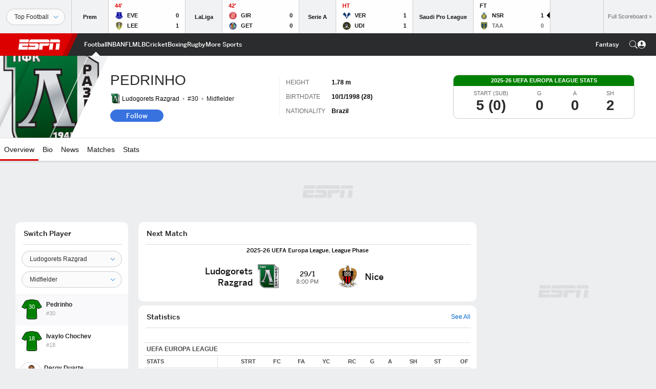

--- FILE ---
content_type: text/html; charset=utf-8
request_url: https://www.google.com/recaptcha/enterprise/anchor?ar=1&k=6LciB_gZAAAAAA_mwJ4G0XZ0BXWvLTt67V7YizXx&co=aHR0cHM6Ly9jZG4ucmVnaXN0ZXJkaXNuZXkuZ28uY29tOjQ0Mw..&hl=en&v=N67nZn4AqZkNcbeMu4prBgzg&size=invisible&anchor-ms=20000&execute-ms=30000&cb=6z7xi2k7u0in
body_size: 48665
content:
<!DOCTYPE HTML><html dir="ltr" lang="en"><head><meta http-equiv="Content-Type" content="text/html; charset=UTF-8">
<meta http-equiv="X-UA-Compatible" content="IE=edge">
<title>reCAPTCHA</title>
<style type="text/css">
/* cyrillic-ext */
@font-face {
  font-family: 'Roboto';
  font-style: normal;
  font-weight: 400;
  font-stretch: 100%;
  src: url(//fonts.gstatic.com/s/roboto/v48/KFO7CnqEu92Fr1ME7kSn66aGLdTylUAMa3GUBHMdazTgWw.woff2) format('woff2');
  unicode-range: U+0460-052F, U+1C80-1C8A, U+20B4, U+2DE0-2DFF, U+A640-A69F, U+FE2E-FE2F;
}
/* cyrillic */
@font-face {
  font-family: 'Roboto';
  font-style: normal;
  font-weight: 400;
  font-stretch: 100%;
  src: url(//fonts.gstatic.com/s/roboto/v48/KFO7CnqEu92Fr1ME7kSn66aGLdTylUAMa3iUBHMdazTgWw.woff2) format('woff2');
  unicode-range: U+0301, U+0400-045F, U+0490-0491, U+04B0-04B1, U+2116;
}
/* greek-ext */
@font-face {
  font-family: 'Roboto';
  font-style: normal;
  font-weight: 400;
  font-stretch: 100%;
  src: url(//fonts.gstatic.com/s/roboto/v48/KFO7CnqEu92Fr1ME7kSn66aGLdTylUAMa3CUBHMdazTgWw.woff2) format('woff2');
  unicode-range: U+1F00-1FFF;
}
/* greek */
@font-face {
  font-family: 'Roboto';
  font-style: normal;
  font-weight: 400;
  font-stretch: 100%;
  src: url(//fonts.gstatic.com/s/roboto/v48/KFO7CnqEu92Fr1ME7kSn66aGLdTylUAMa3-UBHMdazTgWw.woff2) format('woff2');
  unicode-range: U+0370-0377, U+037A-037F, U+0384-038A, U+038C, U+038E-03A1, U+03A3-03FF;
}
/* math */
@font-face {
  font-family: 'Roboto';
  font-style: normal;
  font-weight: 400;
  font-stretch: 100%;
  src: url(//fonts.gstatic.com/s/roboto/v48/KFO7CnqEu92Fr1ME7kSn66aGLdTylUAMawCUBHMdazTgWw.woff2) format('woff2');
  unicode-range: U+0302-0303, U+0305, U+0307-0308, U+0310, U+0312, U+0315, U+031A, U+0326-0327, U+032C, U+032F-0330, U+0332-0333, U+0338, U+033A, U+0346, U+034D, U+0391-03A1, U+03A3-03A9, U+03B1-03C9, U+03D1, U+03D5-03D6, U+03F0-03F1, U+03F4-03F5, U+2016-2017, U+2034-2038, U+203C, U+2040, U+2043, U+2047, U+2050, U+2057, U+205F, U+2070-2071, U+2074-208E, U+2090-209C, U+20D0-20DC, U+20E1, U+20E5-20EF, U+2100-2112, U+2114-2115, U+2117-2121, U+2123-214F, U+2190, U+2192, U+2194-21AE, U+21B0-21E5, U+21F1-21F2, U+21F4-2211, U+2213-2214, U+2216-22FF, U+2308-230B, U+2310, U+2319, U+231C-2321, U+2336-237A, U+237C, U+2395, U+239B-23B7, U+23D0, U+23DC-23E1, U+2474-2475, U+25AF, U+25B3, U+25B7, U+25BD, U+25C1, U+25CA, U+25CC, U+25FB, U+266D-266F, U+27C0-27FF, U+2900-2AFF, U+2B0E-2B11, U+2B30-2B4C, U+2BFE, U+3030, U+FF5B, U+FF5D, U+1D400-1D7FF, U+1EE00-1EEFF;
}
/* symbols */
@font-face {
  font-family: 'Roboto';
  font-style: normal;
  font-weight: 400;
  font-stretch: 100%;
  src: url(//fonts.gstatic.com/s/roboto/v48/KFO7CnqEu92Fr1ME7kSn66aGLdTylUAMaxKUBHMdazTgWw.woff2) format('woff2');
  unicode-range: U+0001-000C, U+000E-001F, U+007F-009F, U+20DD-20E0, U+20E2-20E4, U+2150-218F, U+2190, U+2192, U+2194-2199, U+21AF, U+21E6-21F0, U+21F3, U+2218-2219, U+2299, U+22C4-22C6, U+2300-243F, U+2440-244A, U+2460-24FF, U+25A0-27BF, U+2800-28FF, U+2921-2922, U+2981, U+29BF, U+29EB, U+2B00-2BFF, U+4DC0-4DFF, U+FFF9-FFFB, U+10140-1018E, U+10190-1019C, U+101A0, U+101D0-101FD, U+102E0-102FB, U+10E60-10E7E, U+1D2C0-1D2D3, U+1D2E0-1D37F, U+1F000-1F0FF, U+1F100-1F1AD, U+1F1E6-1F1FF, U+1F30D-1F30F, U+1F315, U+1F31C, U+1F31E, U+1F320-1F32C, U+1F336, U+1F378, U+1F37D, U+1F382, U+1F393-1F39F, U+1F3A7-1F3A8, U+1F3AC-1F3AF, U+1F3C2, U+1F3C4-1F3C6, U+1F3CA-1F3CE, U+1F3D4-1F3E0, U+1F3ED, U+1F3F1-1F3F3, U+1F3F5-1F3F7, U+1F408, U+1F415, U+1F41F, U+1F426, U+1F43F, U+1F441-1F442, U+1F444, U+1F446-1F449, U+1F44C-1F44E, U+1F453, U+1F46A, U+1F47D, U+1F4A3, U+1F4B0, U+1F4B3, U+1F4B9, U+1F4BB, U+1F4BF, U+1F4C8-1F4CB, U+1F4D6, U+1F4DA, U+1F4DF, U+1F4E3-1F4E6, U+1F4EA-1F4ED, U+1F4F7, U+1F4F9-1F4FB, U+1F4FD-1F4FE, U+1F503, U+1F507-1F50B, U+1F50D, U+1F512-1F513, U+1F53E-1F54A, U+1F54F-1F5FA, U+1F610, U+1F650-1F67F, U+1F687, U+1F68D, U+1F691, U+1F694, U+1F698, U+1F6AD, U+1F6B2, U+1F6B9-1F6BA, U+1F6BC, U+1F6C6-1F6CF, U+1F6D3-1F6D7, U+1F6E0-1F6EA, U+1F6F0-1F6F3, U+1F6F7-1F6FC, U+1F700-1F7FF, U+1F800-1F80B, U+1F810-1F847, U+1F850-1F859, U+1F860-1F887, U+1F890-1F8AD, U+1F8B0-1F8BB, U+1F8C0-1F8C1, U+1F900-1F90B, U+1F93B, U+1F946, U+1F984, U+1F996, U+1F9E9, U+1FA00-1FA6F, U+1FA70-1FA7C, U+1FA80-1FA89, U+1FA8F-1FAC6, U+1FACE-1FADC, U+1FADF-1FAE9, U+1FAF0-1FAF8, U+1FB00-1FBFF;
}
/* vietnamese */
@font-face {
  font-family: 'Roboto';
  font-style: normal;
  font-weight: 400;
  font-stretch: 100%;
  src: url(//fonts.gstatic.com/s/roboto/v48/KFO7CnqEu92Fr1ME7kSn66aGLdTylUAMa3OUBHMdazTgWw.woff2) format('woff2');
  unicode-range: U+0102-0103, U+0110-0111, U+0128-0129, U+0168-0169, U+01A0-01A1, U+01AF-01B0, U+0300-0301, U+0303-0304, U+0308-0309, U+0323, U+0329, U+1EA0-1EF9, U+20AB;
}
/* latin-ext */
@font-face {
  font-family: 'Roboto';
  font-style: normal;
  font-weight: 400;
  font-stretch: 100%;
  src: url(//fonts.gstatic.com/s/roboto/v48/KFO7CnqEu92Fr1ME7kSn66aGLdTylUAMa3KUBHMdazTgWw.woff2) format('woff2');
  unicode-range: U+0100-02BA, U+02BD-02C5, U+02C7-02CC, U+02CE-02D7, U+02DD-02FF, U+0304, U+0308, U+0329, U+1D00-1DBF, U+1E00-1E9F, U+1EF2-1EFF, U+2020, U+20A0-20AB, U+20AD-20C0, U+2113, U+2C60-2C7F, U+A720-A7FF;
}
/* latin */
@font-face {
  font-family: 'Roboto';
  font-style: normal;
  font-weight: 400;
  font-stretch: 100%;
  src: url(//fonts.gstatic.com/s/roboto/v48/KFO7CnqEu92Fr1ME7kSn66aGLdTylUAMa3yUBHMdazQ.woff2) format('woff2');
  unicode-range: U+0000-00FF, U+0131, U+0152-0153, U+02BB-02BC, U+02C6, U+02DA, U+02DC, U+0304, U+0308, U+0329, U+2000-206F, U+20AC, U+2122, U+2191, U+2193, U+2212, U+2215, U+FEFF, U+FFFD;
}
/* cyrillic-ext */
@font-face {
  font-family: 'Roboto';
  font-style: normal;
  font-weight: 500;
  font-stretch: 100%;
  src: url(//fonts.gstatic.com/s/roboto/v48/KFO7CnqEu92Fr1ME7kSn66aGLdTylUAMa3GUBHMdazTgWw.woff2) format('woff2');
  unicode-range: U+0460-052F, U+1C80-1C8A, U+20B4, U+2DE0-2DFF, U+A640-A69F, U+FE2E-FE2F;
}
/* cyrillic */
@font-face {
  font-family: 'Roboto';
  font-style: normal;
  font-weight: 500;
  font-stretch: 100%;
  src: url(//fonts.gstatic.com/s/roboto/v48/KFO7CnqEu92Fr1ME7kSn66aGLdTylUAMa3iUBHMdazTgWw.woff2) format('woff2');
  unicode-range: U+0301, U+0400-045F, U+0490-0491, U+04B0-04B1, U+2116;
}
/* greek-ext */
@font-face {
  font-family: 'Roboto';
  font-style: normal;
  font-weight: 500;
  font-stretch: 100%;
  src: url(//fonts.gstatic.com/s/roboto/v48/KFO7CnqEu92Fr1ME7kSn66aGLdTylUAMa3CUBHMdazTgWw.woff2) format('woff2');
  unicode-range: U+1F00-1FFF;
}
/* greek */
@font-face {
  font-family: 'Roboto';
  font-style: normal;
  font-weight: 500;
  font-stretch: 100%;
  src: url(//fonts.gstatic.com/s/roboto/v48/KFO7CnqEu92Fr1ME7kSn66aGLdTylUAMa3-UBHMdazTgWw.woff2) format('woff2');
  unicode-range: U+0370-0377, U+037A-037F, U+0384-038A, U+038C, U+038E-03A1, U+03A3-03FF;
}
/* math */
@font-face {
  font-family: 'Roboto';
  font-style: normal;
  font-weight: 500;
  font-stretch: 100%;
  src: url(//fonts.gstatic.com/s/roboto/v48/KFO7CnqEu92Fr1ME7kSn66aGLdTylUAMawCUBHMdazTgWw.woff2) format('woff2');
  unicode-range: U+0302-0303, U+0305, U+0307-0308, U+0310, U+0312, U+0315, U+031A, U+0326-0327, U+032C, U+032F-0330, U+0332-0333, U+0338, U+033A, U+0346, U+034D, U+0391-03A1, U+03A3-03A9, U+03B1-03C9, U+03D1, U+03D5-03D6, U+03F0-03F1, U+03F4-03F5, U+2016-2017, U+2034-2038, U+203C, U+2040, U+2043, U+2047, U+2050, U+2057, U+205F, U+2070-2071, U+2074-208E, U+2090-209C, U+20D0-20DC, U+20E1, U+20E5-20EF, U+2100-2112, U+2114-2115, U+2117-2121, U+2123-214F, U+2190, U+2192, U+2194-21AE, U+21B0-21E5, U+21F1-21F2, U+21F4-2211, U+2213-2214, U+2216-22FF, U+2308-230B, U+2310, U+2319, U+231C-2321, U+2336-237A, U+237C, U+2395, U+239B-23B7, U+23D0, U+23DC-23E1, U+2474-2475, U+25AF, U+25B3, U+25B7, U+25BD, U+25C1, U+25CA, U+25CC, U+25FB, U+266D-266F, U+27C0-27FF, U+2900-2AFF, U+2B0E-2B11, U+2B30-2B4C, U+2BFE, U+3030, U+FF5B, U+FF5D, U+1D400-1D7FF, U+1EE00-1EEFF;
}
/* symbols */
@font-face {
  font-family: 'Roboto';
  font-style: normal;
  font-weight: 500;
  font-stretch: 100%;
  src: url(//fonts.gstatic.com/s/roboto/v48/KFO7CnqEu92Fr1ME7kSn66aGLdTylUAMaxKUBHMdazTgWw.woff2) format('woff2');
  unicode-range: U+0001-000C, U+000E-001F, U+007F-009F, U+20DD-20E0, U+20E2-20E4, U+2150-218F, U+2190, U+2192, U+2194-2199, U+21AF, U+21E6-21F0, U+21F3, U+2218-2219, U+2299, U+22C4-22C6, U+2300-243F, U+2440-244A, U+2460-24FF, U+25A0-27BF, U+2800-28FF, U+2921-2922, U+2981, U+29BF, U+29EB, U+2B00-2BFF, U+4DC0-4DFF, U+FFF9-FFFB, U+10140-1018E, U+10190-1019C, U+101A0, U+101D0-101FD, U+102E0-102FB, U+10E60-10E7E, U+1D2C0-1D2D3, U+1D2E0-1D37F, U+1F000-1F0FF, U+1F100-1F1AD, U+1F1E6-1F1FF, U+1F30D-1F30F, U+1F315, U+1F31C, U+1F31E, U+1F320-1F32C, U+1F336, U+1F378, U+1F37D, U+1F382, U+1F393-1F39F, U+1F3A7-1F3A8, U+1F3AC-1F3AF, U+1F3C2, U+1F3C4-1F3C6, U+1F3CA-1F3CE, U+1F3D4-1F3E0, U+1F3ED, U+1F3F1-1F3F3, U+1F3F5-1F3F7, U+1F408, U+1F415, U+1F41F, U+1F426, U+1F43F, U+1F441-1F442, U+1F444, U+1F446-1F449, U+1F44C-1F44E, U+1F453, U+1F46A, U+1F47D, U+1F4A3, U+1F4B0, U+1F4B3, U+1F4B9, U+1F4BB, U+1F4BF, U+1F4C8-1F4CB, U+1F4D6, U+1F4DA, U+1F4DF, U+1F4E3-1F4E6, U+1F4EA-1F4ED, U+1F4F7, U+1F4F9-1F4FB, U+1F4FD-1F4FE, U+1F503, U+1F507-1F50B, U+1F50D, U+1F512-1F513, U+1F53E-1F54A, U+1F54F-1F5FA, U+1F610, U+1F650-1F67F, U+1F687, U+1F68D, U+1F691, U+1F694, U+1F698, U+1F6AD, U+1F6B2, U+1F6B9-1F6BA, U+1F6BC, U+1F6C6-1F6CF, U+1F6D3-1F6D7, U+1F6E0-1F6EA, U+1F6F0-1F6F3, U+1F6F7-1F6FC, U+1F700-1F7FF, U+1F800-1F80B, U+1F810-1F847, U+1F850-1F859, U+1F860-1F887, U+1F890-1F8AD, U+1F8B0-1F8BB, U+1F8C0-1F8C1, U+1F900-1F90B, U+1F93B, U+1F946, U+1F984, U+1F996, U+1F9E9, U+1FA00-1FA6F, U+1FA70-1FA7C, U+1FA80-1FA89, U+1FA8F-1FAC6, U+1FACE-1FADC, U+1FADF-1FAE9, U+1FAF0-1FAF8, U+1FB00-1FBFF;
}
/* vietnamese */
@font-face {
  font-family: 'Roboto';
  font-style: normal;
  font-weight: 500;
  font-stretch: 100%;
  src: url(//fonts.gstatic.com/s/roboto/v48/KFO7CnqEu92Fr1ME7kSn66aGLdTylUAMa3OUBHMdazTgWw.woff2) format('woff2');
  unicode-range: U+0102-0103, U+0110-0111, U+0128-0129, U+0168-0169, U+01A0-01A1, U+01AF-01B0, U+0300-0301, U+0303-0304, U+0308-0309, U+0323, U+0329, U+1EA0-1EF9, U+20AB;
}
/* latin-ext */
@font-face {
  font-family: 'Roboto';
  font-style: normal;
  font-weight: 500;
  font-stretch: 100%;
  src: url(//fonts.gstatic.com/s/roboto/v48/KFO7CnqEu92Fr1ME7kSn66aGLdTylUAMa3KUBHMdazTgWw.woff2) format('woff2');
  unicode-range: U+0100-02BA, U+02BD-02C5, U+02C7-02CC, U+02CE-02D7, U+02DD-02FF, U+0304, U+0308, U+0329, U+1D00-1DBF, U+1E00-1E9F, U+1EF2-1EFF, U+2020, U+20A0-20AB, U+20AD-20C0, U+2113, U+2C60-2C7F, U+A720-A7FF;
}
/* latin */
@font-face {
  font-family: 'Roboto';
  font-style: normal;
  font-weight: 500;
  font-stretch: 100%;
  src: url(//fonts.gstatic.com/s/roboto/v48/KFO7CnqEu92Fr1ME7kSn66aGLdTylUAMa3yUBHMdazQ.woff2) format('woff2');
  unicode-range: U+0000-00FF, U+0131, U+0152-0153, U+02BB-02BC, U+02C6, U+02DA, U+02DC, U+0304, U+0308, U+0329, U+2000-206F, U+20AC, U+2122, U+2191, U+2193, U+2212, U+2215, U+FEFF, U+FFFD;
}
/* cyrillic-ext */
@font-face {
  font-family: 'Roboto';
  font-style: normal;
  font-weight: 900;
  font-stretch: 100%;
  src: url(//fonts.gstatic.com/s/roboto/v48/KFO7CnqEu92Fr1ME7kSn66aGLdTylUAMa3GUBHMdazTgWw.woff2) format('woff2');
  unicode-range: U+0460-052F, U+1C80-1C8A, U+20B4, U+2DE0-2DFF, U+A640-A69F, U+FE2E-FE2F;
}
/* cyrillic */
@font-face {
  font-family: 'Roboto';
  font-style: normal;
  font-weight: 900;
  font-stretch: 100%;
  src: url(//fonts.gstatic.com/s/roboto/v48/KFO7CnqEu92Fr1ME7kSn66aGLdTylUAMa3iUBHMdazTgWw.woff2) format('woff2');
  unicode-range: U+0301, U+0400-045F, U+0490-0491, U+04B0-04B1, U+2116;
}
/* greek-ext */
@font-face {
  font-family: 'Roboto';
  font-style: normal;
  font-weight: 900;
  font-stretch: 100%;
  src: url(//fonts.gstatic.com/s/roboto/v48/KFO7CnqEu92Fr1ME7kSn66aGLdTylUAMa3CUBHMdazTgWw.woff2) format('woff2');
  unicode-range: U+1F00-1FFF;
}
/* greek */
@font-face {
  font-family: 'Roboto';
  font-style: normal;
  font-weight: 900;
  font-stretch: 100%;
  src: url(//fonts.gstatic.com/s/roboto/v48/KFO7CnqEu92Fr1ME7kSn66aGLdTylUAMa3-UBHMdazTgWw.woff2) format('woff2');
  unicode-range: U+0370-0377, U+037A-037F, U+0384-038A, U+038C, U+038E-03A1, U+03A3-03FF;
}
/* math */
@font-face {
  font-family: 'Roboto';
  font-style: normal;
  font-weight: 900;
  font-stretch: 100%;
  src: url(//fonts.gstatic.com/s/roboto/v48/KFO7CnqEu92Fr1ME7kSn66aGLdTylUAMawCUBHMdazTgWw.woff2) format('woff2');
  unicode-range: U+0302-0303, U+0305, U+0307-0308, U+0310, U+0312, U+0315, U+031A, U+0326-0327, U+032C, U+032F-0330, U+0332-0333, U+0338, U+033A, U+0346, U+034D, U+0391-03A1, U+03A3-03A9, U+03B1-03C9, U+03D1, U+03D5-03D6, U+03F0-03F1, U+03F4-03F5, U+2016-2017, U+2034-2038, U+203C, U+2040, U+2043, U+2047, U+2050, U+2057, U+205F, U+2070-2071, U+2074-208E, U+2090-209C, U+20D0-20DC, U+20E1, U+20E5-20EF, U+2100-2112, U+2114-2115, U+2117-2121, U+2123-214F, U+2190, U+2192, U+2194-21AE, U+21B0-21E5, U+21F1-21F2, U+21F4-2211, U+2213-2214, U+2216-22FF, U+2308-230B, U+2310, U+2319, U+231C-2321, U+2336-237A, U+237C, U+2395, U+239B-23B7, U+23D0, U+23DC-23E1, U+2474-2475, U+25AF, U+25B3, U+25B7, U+25BD, U+25C1, U+25CA, U+25CC, U+25FB, U+266D-266F, U+27C0-27FF, U+2900-2AFF, U+2B0E-2B11, U+2B30-2B4C, U+2BFE, U+3030, U+FF5B, U+FF5D, U+1D400-1D7FF, U+1EE00-1EEFF;
}
/* symbols */
@font-face {
  font-family: 'Roboto';
  font-style: normal;
  font-weight: 900;
  font-stretch: 100%;
  src: url(//fonts.gstatic.com/s/roboto/v48/KFO7CnqEu92Fr1ME7kSn66aGLdTylUAMaxKUBHMdazTgWw.woff2) format('woff2');
  unicode-range: U+0001-000C, U+000E-001F, U+007F-009F, U+20DD-20E0, U+20E2-20E4, U+2150-218F, U+2190, U+2192, U+2194-2199, U+21AF, U+21E6-21F0, U+21F3, U+2218-2219, U+2299, U+22C4-22C6, U+2300-243F, U+2440-244A, U+2460-24FF, U+25A0-27BF, U+2800-28FF, U+2921-2922, U+2981, U+29BF, U+29EB, U+2B00-2BFF, U+4DC0-4DFF, U+FFF9-FFFB, U+10140-1018E, U+10190-1019C, U+101A0, U+101D0-101FD, U+102E0-102FB, U+10E60-10E7E, U+1D2C0-1D2D3, U+1D2E0-1D37F, U+1F000-1F0FF, U+1F100-1F1AD, U+1F1E6-1F1FF, U+1F30D-1F30F, U+1F315, U+1F31C, U+1F31E, U+1F320-1F32C, U+1F336, U+1F378, U+1F37D, U+1F382, U+1F393-1F39F, U+1F3A7-1F3A8, U+1F3AC-1F3AF, U+1F3C2, U+1F3C4-1F3C6, U+1F3CA-1F3CE, U+1F3D4-1F3E0, U+1F3ED, U+1F3F1-1F3F3, U+1F3F5-1F3F7, U+1F408, U+1F415, U+1F41F, U+1F426, U+1F43F, U+1F441-1F442, U+1F444, U+1F446-1F449, U+1F44C-1F44E, U+1F453, U+1F46A, U+1F47D, U+1F4A3, U+1F4B0, U+1F4B3, U+1F4B9, U+1F4BB, U+1F4BF, U+1F4C8-1F4CB, U+1F4D6, U+1F4DA, U+1F4DF, U+1F4E3-1F4E6, U+1F4EA-1F4ED, U+1F4F7, U+1F4F9-1F4FB, U+1F4FD-1F4FE, U+1F503, U+1F507-1F50B, U+1F50D, U+1F512-1F513, U+1F53E-1F54A, U+1F54F-1F5FA, U+1F610, U+1F650-1F67F, U+1F687, U+1F68D, U+1F691, U+1F694, U+1F698, U+1F6AD, U+1F6B2, U+1F6B9-1F6BA, U+1F6BC, U+1F6C6-1F6CF, U+1F6D3-1F6D7, U+1F6E0-1F6EA, U+1F6F0-1F6F3, U+1F6F7-1F6FC, U+1F700-1F7FF, U+1F800-1F80B, U+1F810-1F847, U+1F850-1F859, U+1F860-1F887, U+1F890-1F8AD, U+1F8B0-1F8BB, U+1F8C0-1F8C1, U+1F900-1F90B, U+1F93B, U+1F946, U+1F984, U+1F996, U+1F9E9, U+1FA00-1FA6F, U+1FA70-1FA7C, U+1FA80-1FA89, U+1FA8F-1FAC6, U+1FACE-1FADC, U+1FADF-1FAE9, U+1FAF0-1FAF8, U+1FB00-1FBFF;
}
/* vietnamese */
@font-face {
  font-family: 'Roboto';
  font-style: normal;
  font-weight: 900;
  font-stretch: 100%;
  src: url(//fonts.gstatic.com/s/roboto/v48/KFO7CnqEu92Fr1ME7kSn66aGLdTylUAMa3OUBHMdazTgWw.woff2) format('woff2');
  unicode-range: U+0102-0103, U+0110-0111, U+0128-0129, U+0168-0169, U+01A0-01A1, U+01AF-01B0, U+0300-0301, U+0303-0304, U+0308-0309, U+0323, U+0329, U+1EA0-1EF9, U+20AB;
}
/* latin-ext */
@font-face {
  font-family: 'Roboto';
  font-style: normal;
  font-weight: 900;
  font-stretch: 100%;
  src: url(//fonts.gstatic.com/s/roboto/v48/KFO7CnqEu92Fr1ME7kSn66aGLdTylUAMa3KUBHMdazTgWw.woff2) format('woff2');
  unicode-range: U+0100-02BA, U+02BD-02C5, U+02C7-02CC, U+02CE-02D7, U+02DD-02FF, U+0304, U+0308, U+0329, U+1D00-1DBF, U+1E00-1E9F, U+1EF2-1EFF, U+2020, U+20A0-20AB, U+20AD-20C0, U+2113, U+2C60-2C7F, U+A720-A7FF;
}
/* latin */
@font-face {
  font-family: 'Roboto';
  font-style: normal;
  font-weight: 900;
  font-stretch: 100%;
  src: url(//fonts.gstatic.com/s/roboto/v48/KFO7CnqEu92Fr1ME7kSn66aGLdTylUAMa3yUBHMdazQ.woff2) format('woff2');
  unicode-range: U+0000-00FF, U+0131, U+0152-0153, U+02BB-02BC, U+02C6, U+02DA, U+02DC, U+0304, U+0308, U+0329, U+2000-206F, U+20AC, U+2122, U+2191, U+2193, U+2212, U+2215, U+FEFF, U+FFFD;
}

</style>
<link rel="stylesheet" type="text/css" href="https://www.gstatic.com/recaptcha/releases/N67nZn4AqZkNcbeMu4prBgzg/styles__ltr.css">
<script nonce="j5TqRNGngNURh7Y75_uYrw" type="text/javascript">window['__recaptcha_api'] = 'https://www.google.com/recaptcha/enterprise/';</script>
<script type="text/javascript" src="https://www.gstatic.com/recaptcha/releases/N67nZn4AqZkNcbeMu4prBgzg/recaptcha__en.js" nonce="j5TqRNGngNURh7Y75_uYrw">
      
    </script></head>
<body><div id="rc-anchor-alert" class="rc-anchor-alert"></div>
<input type="hidden" id="recaptcha-token" value="[base64]">
<script type="text/javascript" nonce="j5TqRNGngNURh7Y75_uYrw">
      recaptcha.anchor.Main.init("[\x22ainput\x22,[\x22bgdata\x22,\x22\x22,\[base64]/[base64]/[base64]/ZyhXLGgpOnEoW04sMjEsbF0sVywwKSxoKSxmYWxzZSxmYWxzZSl9Y2F0Y2goayl7RygzNTgsVyk/[base64]/[base64]/[base64]/[base64]/[base64]/[base64]/[base64]/bmV3IEJbT10oRFswXSk6dz09Mj9uZXcgQltPXShEWzBdLERbMV0pOnc9PTM/bmV3IEJbT10oRFswXSxEWzFdLERbMl0pOnc9PTQ/[base64]/[base64]/[base64]/[base64]/[base64]\\u003d\x22,\[base64]\\u003d\x22,\x22al8gwp/CpMOmC8Kuf8KJW2saw6DCjyUSHBY/wpDCmQzDqMKQw6TDhX7CgsOmOTbCg8KiDMKzwpXCjEhtcsKJM8ORR8K/CsOrw4XCnk/CtsKtfGUAwoJtG8OAMkkDCsKVPcOlw6TDm8KSw5HCkMOSCcKAUyxPw7jCgsKww5x8wpTDtVbCksOrwpfCk0nCmTbDqkwkw5/CoVV6w5XCvwzDlVZlwrfDtEvDqMOIW3nCk8OnwqdWdcKpNFslAsKQw5Njw43DicKMw7zCkR8kS8Okw5jDosK9wrx1wrcvRMK7Q1vDv2LDrMKZwo/CisKLwrJFwrTDnnHCoCnCgsKKw4BrfH9Ye2vCsm7CiA/ClcK5wozDq8OfHsOuZMO9wokHMMK/wpBLw69BwoBOwph0O8Ozw4/CjCHClMKkVXcXL8KbwpbDtBxpwoNgc8KNAsOncgjCgXRBBFPCugVhw5YUQsKaE8KDw5vDjW3ClRrDqsK7ecOEwoTCpW/ComjCsEPCqh5aKsKkwpvCnCUmwoVfw6zCpUlADUgkBA0hwqjDozbDucOJSh7CgsOAWBdMwqw9wqNNwqtgwr3Dj3gJw7LDjw/Cn8OvL0XCsC43wrbClDgeA0TCrB8ucMOEWWLCgHENw4TDqsKkwqENdVbCrF0LM8KcFcOvwoTDkDDCuFDDrcOMRMKcw77Ci8O7w7VyCx/DuMKXfsKhw6RkEMOdw5sEwqTCm8KOBcKBw4UHw7sRf8OWfF7Cs8O+woRnw4zCqsKHw7fDh8O7NAvDnsKHNz/CpV7ClWLClMKtw78WesOhamZfJSxMJ0EJw7fCoSEjw7zDqmrDjMOswp8Sw7PCj24fLS3DuE8zB1PDiBYPw4oPCxnCpcOdwr7CjyxYw5dfw6DDl8K+wrnCt3HClcOywroPwofCpcO9aMK5AA0Aw48xBcKzXMKVXi5/cMKkwp/CiS3Dmlpww7BRI8K+w73Dn8OSw5l5WMOnw5vCqULCnlUEQ2Q8w5tnAkHCvsK9w7F/IihIWFsdwptFw5wAAcKSHC9VwrY4w7tiUBDDvMOxwpNvw4TDjmVkXsOrQVd/[base64]/w7JJNsKgQWVUwoI5ZcOwwrvClmspwp/CvWnDrcOKw6kZHRnDmMKxwp4QWjnDr8OgGsOEQsOvw4MEw5QtNx3DocOPPsOgBMOCLG7Domxvw7PCncOhPH/Cg2XCigNrw5vCnAQ3H8OKZMO9wqnClnUCwrHDqW/Dg1zCqVvDp1rChz7Dq8KCwpcPQcKaIk/DgA/CicOXacOlA1fDlXzCjEPDqiDCmsOpDBhow7JIw6nDi8K6w4LDk0/[base64]/IFnDv3/[base64]/[base64]/CjMK9eMK2eUnDuQBrUsK3wrzDr8Kkw5Y6flplwrg8dwjClkBRwr1hw6xgwqzCulPDlsOxwqjDsWXDjV5owrHCmcKUVcOgMmbDk8K4w4oQwp/CnEQkeMKlGcK+wrEdw68owqQSPMK+SmUgwqLDusKKwrDCkVfDksKdwrg5w44jc2MCwo0bMmBhf8KHw4LCgCrCvcO9AMOcwqpCwoDDsDdvwrPDiMKuwpxrKsOVHsKqwrxyw4jDlMKtB8Kqcgkdw6wEwpvChsOyE8OkwobCmsO/[base64]/Dm1tUwodlw7/CkyDChho4WgxTwp93MsOXwr3Cu8O8wrDDhcK6w64ywrRiw5Muw4AYw5DCknTCu8KSecKWeV9ZWcKWwqlKR8OdDApuYsOCTCjCiBJVwqpQVsKBOWrCuS/[base64]/DjsOlO8O3w7ZeHj/CrgPCqix2w43DtUbDjMOCw7BTIjhdGV9CKV0GLsOLwogsd0fDocOzw7nDsMOKw7LDrm3Dm8K7w4/CssKDw5YUJCrDnGEcwpHDmsOgDsOhwqTDiTDCnUQ2w5wMwoBTbMO/[base64]/Qn5BwrbClcKrw7VrSsKhHSxBfy07YMOdVQg2IMOAVsOrSlQcQcOow6HCqsOzwprCv8KobQrDjMK6wofChRJEw7dEworDt0bDknrDkcK1w43ChAZcVihMw4hnfz/CvW7CjGE9PnhhAcOqS8Kkwo/CukI4ME/DgcKpw4TDtAXDtMKCw4rCrBpBw6p6e8OPAV9TbsOOd8O9w77CgwTCuVcHcEDCscKrMHhyfF1Ew6/DiMOcE8OPw74Zw4AKHmh6f8KAWcKvw6LDncK/GMKjwoo+wr/DlAPDo8OTw7bDvEEUw6ZEwrzDq8KzMHM9A8OODsKba8O3wr1Tw50CDS/DvmcAUcO2wocbwpXDuXfCngHDrwbCksOGwo/CtsOcNghmU8KSwrPDpsOPw6HDuMOaLnrDjQvDscOPJcKIw7lzw6LChMOZwrwDw7cMdRsxw5vCqsO3HMOOw7Bmwo3DmFzClDPCnsOHw6HDucOCTcOFwqc3wrfCtsOmwoVtwprDlhnDohLCskkXwrXCi0/CkyRiesKGbMOew5R/w73DmcOeTsKTLnV2b8O9w4LDkMOnw7bDlcOFw4rCo8OOJsKBbRHCsFXDhsOzwrbDpMKmw4jDk8KhNcOSw7sPa2FRC1/DlcO5KsOWw6xyw6Mnw4TDksKIw5lKwqrDmsK+e8OEw5hfwrQCEMOYcTbCp1nCt1Rlw4fDscKxMQ/Cq1FKA2zCm8OJXMKOw4oHw4/CucKpeXdMIMKaMHFQFcOHa2TCoSRPwp/DsGIzwrjDiSbDqjxGwqIZw7DCocKlwo7CqhIuWcOlc8KxSw91UmbDgD3CrMKPwrvDvD9Bw5DDisKUJcKvN8KMecKjwq3CuUzDvcOow6Vlw61HwpnCqiXCijEQLsOrw6XCkcKzwpMzSsKjwqXCucOGHDnDgxnDvQHDpXEMK2vDu8OZw5J3Zl/CnAlbbQN5wolUwqjCmQpqMMOlw6ZJJ8KZORJww6UIRcOKw7ocwqENJjpBVMKswrpCex7DhMKXIsKvw4wBK8OiwqUOXE3Ds0LDjB/DtC/CgFlIw7JyR8OTwrwpw7IoalzCosOTIsK6w5jDvH7Dvy56w5TDimDDuVPCp8Kmw6/CritPYn3DrsOFw6BVwr1HJ8K6H0TDrcKDwofDo0YcXUfDh8Onwq1AGnzDssOBwpliwq3Dv8OgVFJAaMKbw7hawqnDj8OSHMKvw7rClMKbw6B6WHNGwpvCiGzCrsKGwqjCrcKHOcOTwo3CmjNxwprCg3UEwr/CvUUswoklwqzDni4UwqJkw5vCksOcJh3DoV/[base64]/[base64]/[base64]/[base64]/Cklp7w47CqTXCiMO3HsODbgZpw6fDmSsDwqc8UMKQPxDDi8K/[base64]/CqnVDVhnCu8O3eQU7w7B5RzzCu8O5wpDDuWfDvcKowpdRw7LDh8ONFMKxw4ckwpHCqMOUWsOrAcKZw7bCuB7CjcOMfsKGw5dcw4RDZ8Oyw7EowpYGwrnDlyHDpEzDjFt7dMKLEcK3LMKFwq8qa3pVF8KqSXfCvDBOWcK5woFzXy8Jwr/DhlXDmcKtccO3woHCs1XDnsO3w7PCjkAAw5jCjlDDscO4w7YtT8K0NcO0wrXDrDtMM8KWwr5mLMOXwppVwq04ekNUwojDkcO2wps8DsOew5DCknd0Y8OLwrY3O8K1w6JdOMOYw4TCvXPCucKXR8OtdQLDhRg7w6HDvnnDmUwXw5J/YiRqexpRw4tJYD1tw6/DmT1dP8OWHsKyCAAOHyLDtMKuw7lhw4LDj3wcw7zCjSQuS8K3E8OkN0vCjFDDl8KPM8K9w6vDi8OGCcKHcMKRPkYpw7Fww6XCgSBrKsO4wog2w5/ClcK4C3PDv8OOwqoid0DCgXxywqTChA7Di8KlB8Kkf8OBWcOrPBPDpx0ZL8KhRsOpwpTDpRcrEMOmw6NjBCzDosOowoDDtsOgD3luwofCiFPDkzUGw6Mtw7tJwo/CnDsuw4REwoR1w5bCuMOWwo9dHSBOHkpxICXDojvCqMOgwr04wodPN8KbwpxLGGNBw5ddw7rDp8KEwqJgJXrDgsKQAcOKXcK7w7zCqMOqFVjCsBUDAsK3WMKYwrTCnHELLAY+QMOde8KeFcK1wrNpwq/CiMKuLzvDgcKOwoZMw40ow7jCjWY4wqseaS83w5vClmEnMmEGw7zDngscZFXDnsOrSR3Dn8O3wo0Xw5NUfcO7dBhJfMOrF3JVw5RVwqEGw4vDjcOMwrwjJCtFwrRbNcOXwpnCj215CkBOw6RIA1/[base64]/DjsO8dsOiDMO/[base64]/ChMK2w53Cj0nCicKXwqVVeBLCgcOhw5fCnBfDtcOQwrTDoz3Cq8KuKsOCRTE+CV7CiAHCtsKVbcKHIMODPURFbntSw6o2wqbCo8K0K8K0FMKYw4RXZw5NwoddKTTDqBZeZ1jDrB3Cq8K/w5/DicObw551DGXDksKSw4nDh2AVwoEZFMORwr3DqkTCuyVoZMOawqd/FGIGP8OAMcKjCA7DmC7CtEUjwonCuyNcwo/DqF1Vw5fDsk4HYxk0FHfCjcKaUyd3cMKRfQodwpBFLyw/[base64]/[base64]/[base64]/[base64]/DmMOWWy3CqcO+WMKqAsOUwp/DrzJzwp3CsU0iE2rDj8OEZGdPSRldwpV1w4duWsK2RMOiKCYFGlXDqcK2eAsPwrAKw6VGOcOjcwQZwrnDoyxOw47Cp1p0wqvCpsKvbwtSfUIwBy8wwqzDq8Ouwrhpwq7DsWXDmsOmGMOEMnfCjsKHJ8KIwrbCoEDCp8OIScOrRF/CvWXDicOhKivDhAHDlsK/bsKZLHgUZmZpJ0rCj8KRw7ALwqVlHQRkw7rCmcKPw7bDssKsw7PCty4/BcOCOAvDsBRfw5/Cs8OqYMOhwrfDgCDDlcOSwoBYBcKhwoPCssOCTX1PY8Kkwr7CrScdWlkuw7jDusKNwok0JTPDtcKfw7rDo8OywonCoTYKw59jw7fDkTDDn8OnMk8Pflwiw6RcZMKUw5trXl/[base64]/DrkvDhcKSBjbCocOQw4c8Q8OcBcO/PVXCgCBQwo/DhRjCpcK4w7DDjMK+IURkwq1Yw7AxLcKHDcO7wq7Cn2tbwqPDrjFRw63DvETCv3sswr0dQ8O/[base64]/DmVPDhm1ZJEZ+wrDCthXDnMOjw54yw7R6XntUw40dECdUGMOKw48bw7EDw7dLworCv8OIw4rDjUXCoy/Dp8OVYWtcHWXCiMKLwrLChEXDvTRZJCjDlsOsGcOxw609bcKBw6jDjMKXL8KzTsOvwrMpwp5jw7lHw7HCsErCiwkiQ8KNwplaw4IRDHZiwpgKwofDicKMw4/CgG5KYsKmw4fCl2NvwrfDpsORd8OuSWfCiTHDjTnCgsKbS0zDnMO/K8OGwp0dClBoahTDp8KbRSnDnFYVOBN8BEvCiUHDi8K2AsORDcKhcFXDlxjCjwHDrHlAwq0tXMOAf8OVwqrCoxMVT1TCssKvLDNIw4R1woIMwqo9aAAFwp4CHXrCkinCgUN0w5zCn8KuwoQXwqDDicKnV3g0DMK9VMOFw7x1T8OuwodrJWBnw5/[base64]/RcOIbsKXZFAKHTzCtmI0S8OsXzwVwpPCjylCwrDDlGTCnkbDvMODwpLCksOFY8OJZ8O1GkvDq37ClcO6w6jDmMOnIVrCk8OQRsKTwr7DggfDtsKTTsK9PkpTXFkgAcK7w7bClm3DtsKFBMOiwp/DnQPDlcO2w449wrMRwqQOGMKcdQDDh8O9wqDCvMOrw5g0w48KGQPCt1ETaMOZw43Cij/DhMOaLMKlNcKQw5R7w6jDpgHDiHZ9T8KxWMO8CUotGsKZV8ODwrE6HMOoXlrDrMKTw57Du8KUY2DDoFZQbsKBLEDCjsODw5Anw5pICwgqYsKSHsKsw4nChcONw5TCksOmwo/CgnvDqcKcw71SBWHDjEHCpsOmccOJw6DDuG9Iw63DjxMLwrHDrVHDrg05VMOjwowZw61Xw4fCm8Krw5rCpnZjQT/DscO4RBp/WMK1w4YnP17CmsKFwpzDsRhtw4VrfGEzwrkAw6DCicKvwqwmwqTCoMOxwr5Nwrg5w6Bjd13CrjprPRFvw6cNfixbLMK0woXDuiInMVRkwrfCgsK/cBoNEEcfwqvDn8KYw4rCqsOawrMtw5nDj8OBwoxmU8Kuw6TDicKiwoLCtVZ7w6bCmsKLb8OvJMKZw5vDucKDbsOpa20cRwzDpzsew6kowqTDmFHDuhfCrcOWw5bDgCzDt8OObD/DrDNgwqYlE8OmJUbConbDu3UNN8OlEhDCgjpCw6nCuyw6w57CmQ/Dk0lOwrJYfDh8woQGwox/QSLDgEF8d8O/w7cLwq3Dh8KiAsOUT8Kkw6jDs8OMd0Bow4bDjcKKw6tPw4/[base64]/Ck8OACsO5K8Orw7/CuhHDvcK5I8Oawr9Ie8O/WVLCmsK8N0s/[base64]/DisK/woNvIsK0BXXDpBHCvMO3wqrDoH/CnGnDuMOQw4/[base64]/RsOTdMKiw48Rf8KvwrvCrcOEw6HDkcKRJsKdejfDnMKaZglQGcO2Yx/[base64]/CumzDmsOSw4cjw5zCvTjCvsKsMmbCscKddcKLDibDnFzDvBJDw71Mwolrwo/[base64]/DpFzCrE/[base64]/Dh/DucOrwqzCrsOvPFELFsOgw7Ijwo/CkHh3XAd1woo8w64qB2EPU8Kmw6I2WCXCkhvCqjQVwrzDjsOWw6MVw5DDqlVOw6LCjMKCYMO8MmYjTnQNw6/DqTPDsmpBfU3Ds8ODY8OIw6AUw61yEcKwwqbDuy7DiTl4w68zUMOrW8O2w6DCkE1iwoVZfQbDtcKww6/DvWHDtsOswrpxw4MKCXPCq2wtXWvCiTfClMONHMOdB8KFwpzCucOQwrFaEsKTwrZ8YHrDpsKLHi/ChTlMDwTDi8O6w7fDr8KOwqFww4PDrcKiw7FEwrhVw7IEwozChzpDw40Kwr03w7UDPMK7ccKRTMK+w5EVIMKWwrFdc8Kkw6YYwq9swp0Xw7LCvsKfPsOAw6LDlBJJwo8tw7w8RQonw6XDn8KywpzDsRnCmcOUOsKZw5gcFMOfwqN/bGzClcOfwoHCpRrCksKxMcKFwo3DvkbCgsOswpM6woPDtSNGHS4bacKdwqAbwonDrcOjesO6w5fDvMOiwrfDq8O4BSJ9J8KCO8OhdQo4UmTCty5Uwq4cfVTDu8KMTcOoc8Krwr8IwrzCnjFAw4PCo8KYYMK1CDPCq8KXw7spfwfCvMKgSz1fwoVVU8O/w4Zgw6zCjQzDlC/DmznCncONMMOYw6bDngjDuMOSwqvCllMma8K2PsO+w4zDg2TCr8KWWsKVw4DChcOhIVoAwo3Ci37DqxfDsGo9VsO1anNFO8K6w4HCmMKmY1/CpQPDiwnCncK/w6REwpA9Z8OEw43DvMOLw5EIwo52GsOmC0Bqwocld1vCnMOpD8O8w7PCiz1VDDDCl1fDjsKcwoPCpcOFw7XCqxoOw6TCkmbCt8Kywq0hwqLCtlxRdsKPA8Osw57Ch8O+ay/[base64]/DtitMwq0kUMO+Gnt9XMO8wqrCtG9ewq5wwoTCoAYew7LDvDVJUjXDgcO1wqAXBMODw73ChcOOwq90JU3CtG4TE1cQBsO4NlRZRELCncOBSB5TYUhsw4TCmcOpwpvCgMOedFs0GsKSwo4KwrgEwoPDu8KdJjDDlUZre8OpRzzDicKgARvCpMOxMcKxw794wo/DgTfDgFLCsSTCoEfCmX/DjMK6HyUsw7Apw4wKN8OFcMKiA35kKj/DnybDvhfDjm/[base64]/DpMKFMhF4IMO8w6zDpMK+w5TCjRPCr8KfIlDCn8Kqw5EWwr7DnBTCn8ODNcOsw4k5BzEYwpLCvgVFbwHDkQwiEhEQw6Yew5LDn8OEw44zEyAlNDc/w43DjWvChl8eM8K5DyzDiMOXb1DDpAPDnsKfQxRaRsKHw5/DoUsxw63DhMKNd8OQw4nCusOsw6Bew6PDrsKiYQ/Csl1vwp7DpMOfwpEbdQbDocO2UsK1w5EdOcO8w6TCjcOKw6zCpcOhScOcw57DrsKbbiY3cRcPHEcVwqAjWkNOBFUCNsKSC8ObbHLDgcOhDxowwqXDrjLCvsKwRMOYLsO6wr/ClVM2awBMw41AAMOewo4xG8OYwobDswrCoHcSwq3DpTtXw7VHdXdsw7HDg8OtbE3DncK+PcO9R8KwdcO5w4PCgUzDlcKlWsOrK0LDsnzCgsO+w7nClA5qCcORwopqIilmV3bCmn4XdMK9w4Z4wpEeYVPCvzjCvm1mw451wojDqsONwq/DicOYDBpHwoo5cMK1XnYsVh7DjEYcdRgLw48qbx4SemxTOHpbBD8Ow5A5FnPCgcOLeMOPwoHDkyDDv8OkHcOAZlNUw43Dh8KJeUYtw6EuNMKQw6/CslDDjcKKUVfCkMKXw5jDssKgw64+woLCncO3XXdOw7/ClXfCglvConoTaDkdRAA1wr7Ch8OawqYLwrfCrsK5aGrDsMKSSB7ChFDDhBDDsiBVw5Bqw6zCqjdcw4rCqxh0EnzCmQJMb0rDsDsBw67CrMOHC8O2wrHCtMKnF8KxKMKOw75Zw7VOwpDCqAbCsCMXwoDCsCNlwrLDrDDDn8OqIcOkSXp2B8OCATogwq/CnsOMwqdzacKsQkrCjGDDiWzCksOMMCJIY8Kjw6jCjADCjsOswq7DnWcTU2LChsOUw67ClcO6wpDCjTl9wqPCi8OZwqxLw4YJw4EqG0p/wprDjsKJIj3CkcOgVBHDg0XDkMOPJ1Vxwqk8wo95w6VPw7nDvgcnw7IFA8Oxw4Nwwp/Dsh40bcKLwqXDqcOEBsOpUCgtdzY7WyzCn8ONa8ObM8Ktw5cBasK3B8OXI8KkPMKXw47CnTfDm0stTFvCssKIaW3DocORw5/Dn8O+UC3Dk8KrcSRYfn/[base64]/Cj8KAET7CtsKgRWTDpy0Lw6s9ZcKzdcOWOsKCwo0yw6/Ckyd0w4stw7Raw5gnwqFfdsK+N3ENwrlEwoBvAQ7CosOEw7DCqSEow4huQsOUw7nDpMKFXBZuw5DCgVjCkgzDi8K0aTwdwqzCoUANw7/CsTtqHHzDt8OVw5kmw5HCjsKOwpx4wqxHGMO1w6XDiUTChsOKw7nCqMORwr0fw5QfBSPDlARnwpN4wolsHybCuC8yBcOvYTwOeAvDtsKKwr3Cu1/CtcOjw7NcA8KcIsKiwpEMw4vDhsKeTsOVwrhOw68cwotMSHTCvThmw49Tw7NuwpXCqcO/dMOuw4LDqhp9wrMeQsKnam3CtytZw7s1Lm96w7XCiQBUYMK6NcKIV8KXUsOWemfCgDLDrsO4DcKiIgPCgGLDu8KISMO5w6FzAsKKU8K5woTCo8Klwp1MR8OKwoHCvgbCnMO4w7rDtcOSKhc/FQTDvXTDjRAdJcKqECDDgMKPw5NLESoDwoTDuMKDdSvCsmNRw6zCvD5tWMKWc8Oow6BPw5VXfy42wqnCp2/CpsK5Bi4kLwQcDm7CscOBdxDDmRXCrXM5YsOew7nCgcOsJD1jw7Q7wr/CsToRUUDCrDUkwp4rwo0jK1QFEsKtwrLCt8K9w4Bfw6bDt8ORDRnCnMK+wrFswoDDjErCm8ObRUXCgcKywqB1w6g5w4nCkMKKwpBGw5/[base64]/DssKnKivCuzTDosKIMMOvT8O6c8Oowr3DmGNjwqUbwp3DmVrCm8OtP8O7wpbCn8OfwpgLw59yw4UgPB3CvcKzf8KiAMOIelzDuFfDu8OKw4XCrEdVwqkCw57Dr8Omw7VdwqfCqsOffsO0dcO4J8KCTm7DlE55wo3Du1xOTwrCnsOmRGl4B8OeIsKOw4lzB1/[base64]/DssOIw5vCm1Epwo/[base64]/Cp8OvwpbCjAbDmsOlw6/Cs8OFwrJUw5VhPMKBwozDvMKnPMOvGsOfwpnCm8OKEH3Cpg7DtmfDusOpw5d6CGpTBsO1woAbNsOYwpDDuMOZfhDDucOXdcOtw6DCtcK/QMK4ai1GY3XCucK2RcO4fFIKwo7CnnwVY8OuGlFgwq3Dq8OqE2HCscK7w7VRGcKYMcOywoBWwq16TcO4wpo/HAEbdlxDM1fCo8KyUcOeHwTCqcKnFsKwG08Dwp7Du8OBbcOPUjXDmcO7woUEL8Kxw5ptw6A6DGdtO8K9BkLCol/Cs8OXMMKsdAvCl8KvwrVdw51uwrLDjcOlw6bDvyoEw5VzwowsdMOyAcOHRRYZJcKzwrnCpiZqVV3DqcOyQWh8PsKRCDQfwo51X3LDnMKPCsKbVSDDo3XCqGYcL8O0wqwHUhMTEHTDh8OKFlnCkMOPwpp/[base64]/[base64]/CrynCoSfCm17Cr04PUcKvc8KYwp3DqsKAwq/DpAfDqmHCpUTCmMK2w4slFQzDj2fDmUjCmMKqFsKrwrZTwoFwfsKVaTJ5w5tYDWlMwovDmcOYXMK2VwfDg0HDscKSwrXCky9Zw4fDsnbDuWgTByzDpzQ7cD/Dk8OxE8O5w5gXw5U/w7MGcR0OCS/[base64]/Cq8KcwqXDgDg8wp7CtXNgwrocw51ew5PDgMO7wq8ud8OtNlMQTSTCtDhNw69XOmdGw6nCvsKrw47CklM4w6rDmcOqNwXCnMOiw6fDisK/wrbCq1LDnMKNBMOXQsOmw4nCqMKtw7fDiMOzw5bCgMKOwqlLelEDwo/[base64]/[base64]/[base64]/PMKqKnPDicO6JXfCt8OqQcOZCCMhw6/DgsOFey7DpMOVcVrCiF41woFpw75swoAhwp8swo0HQVnDlUjDi8KTLCYQAj7Cu8KTwrcva3zCs8O9YRDCuSvChMKbLsK+KMK5BsOBw4lZwqXDvTrCpDnDniMLw5zCgMKrVTlMw5NGZMOQUcOfw71sPcOBN10UcW5BwrkDFQbDkxLClcOAT2fDjsOVwo/DgMK4CTwtwqbCjsOSw4zCtlrCgwoOfG83IcKzD8OqLMOmZcOowpsew7/CucOYBMKDUCjDviQFwo8XU8KNwoPDusKgwoAuwpp4J3PCt3bCpyrDvG/CnD1IwopNM2QQGmJOw6g5YMKCwo7DjkvClMO0LkDCmzPCq1PDgFtKQhwjewdyw6Z4D8KWT8OJw7haalXCpcO4w6vDryTDq8OLbV4SESfDm8OMwoEYw7htwq/DtGMQasKKFMOFcH/[base64]/ZFA8X3HCqMOcQsOSWsKmFMK+w58iwqAHwqTCicK7w7o8GnPDl8K/wowOL0LDusOAw7LCscOQw7FDwp13WkjDiSDChRjCs8Ogw7/CgT8HUcKcwqLCpXt6DwnCgwAFwr15FMKuB0ZNQkDDqk5lw7RDwpvCrCrChllMwoIFNnLCvGHDkMOVwr5Fc2zDjMKZwrDChcO3w4ozdMO9YW/Dp8OQGlx8w7MMSwZsWcOgH8KLB0LDtB8RY0fCiFhbw4l2G2rDk8OwNcKowo/ChzDCqMOGw7XClMKKESsdwq/CmsKQwoRgwoF3HsOSBcOoasOYw7d3wqvDlQLCtsOuBw/[base64]/Dk8Kxwp0HPsOww5fDkV3Cp1bCgz9wa8OZaMO6KcOIGX0mBHtWwqB2w4/DrEglRsOJwrHDscOzwoM2ZMKTMcKRw6ZPwowgCsOawpHDrQ7CumbCicO/QjHCm8KrCsKzwojCoHYUNXvDrzDCncOOw41kK8ObLMKvwrZhw55IaF/[base64]/DoDLDsnBkCcOewqFew57DlzE/w6NPV8O2w57DpMKoVRTDonMFwo/[base64]/[base64]/CmMO8w54dwoTDpcO4Z30Cw7RewopRe8KUHFHConjDnsKlTkBKF2zDjcK6cD/CgHocw5gEw4EaOi0APnjCmcKGfXrCuMKoSsK3YMOGwqlSccKHUF0uw6fDhFjDqygdw5IATQRow7VIwofDrHHDnDAgKm59w6HCtcKFwrV8woF8CMO5wrUpwpjDjsOgw5/DkEvDr8Oow7fDuUcQNWLClsOUw7oeV8O5wroew4/Cuw92w5N/dUxvPMONwqh9wqLCucKEw6xBccKUAsOKecKzHkNBw4gBw7jCk8OEw7PCjkDCu2JlaH0Uw6XCnQM0w75kD8OVwoxREcOlDSYHbkJyD8KOw7/Cm3wNDMKcw5FlfsOoXMKVwp7Ds2o1w5bCscKfwpY0w5IdXcOowpLCgCnChsK8w47DksOucMOBSTHDvFbCmDnDkMOewofDt8OPw5xuwocVw67DuWzCn8OtwrTCo2rDusK/B2Fhw4U3w7I2T8Kdw6ZMZMKqw7XClCLDmmDCkC8Zw44ywpvCvRXDicOSQMOUwqrCpcK5w6oMLhHDjBRswoZ6wopYwpdIw6J9AcKTAl/[base64]/CssOZRsKeworCo2M5FyEubcOowq9cHBAvwocHWMKVw6nDocOYGA/Do8KbWcKOAsK3GkpywoHCqsK1f1rCqMKNCmTCucKyR8KywrMhQBXClcKkwoTDscO/QcKXw4Mpw4t1IiUSfXQaw6bDtMOKTAFFRsOWwo3Ck8Owwo44wp/[base64]/[base64]/cwUjacK7NDDCscKFAsOQcBHDnTUSw4/DgsONJ8OhwqjDlSDDo8KiaXPCrkIEw4lcwoMbw5l2W8KRA0QMXTQ9w4UYIhLDmsODccOWwoTCgcKQw4Z8Rg/CjnzCvEFeTSPDlcOsDsKzwoEWWMKUGcKtWcOFwq4nUnoNSEfDkMKZw58MwqrClMKmwoIowptLw4dEQcKHw4wlXcKLw445W1LDvQQQKTfCtQTCrwQmw7nClBDDi8Kxw4/[base64]/ColRxwpPCtQMBQ3rDlRTCggPCj8O/wqjDk8O7V2HCji/DrMOFHxdvw5XDhlNawrIabsKfNMK/TBUnwrJbZcOGKW4/w6oiw4fDm8O2R8O2flrCjDDCjgzDnnrCgMKRw6PDvcOCw6I+P8KBfTAZTQwBADHDjUfCvSXChn3Dmn8HGcKINcK3wpHCqDnDiG3Dj8K9ZBDDg8KqO8ONwrXDisKldsK6OMKAw7g2BG08w4/Dr1nCuMKNw77CiW7Cs0TDkX94wqvDqMO9wp4OJ8K9w7HClSbDn8OVGy7Dj8O8woYPSztgM8KvBHF8w5d7WcOkwqjCjMKuKcKZw7zDi8KKwrrCtkNgwq5LwrRcw4/CjsO5alDCtmDDvcKnNjU8wr5JwrgmE8OgWwAdwqLCqsObw5YxLAgAfsKqRsO+WcKHZWcMw71HwqReacKyJsOlCsOlRMO7w5pdw43CtMKFw5XCkVQZFMOdw7JTw6/Ck8Kfwq07wrxpMA5uf8Oxw6wIw7IHWCrDj3zDqcOLETTDhcOTwq/[base64]/VMKew7nCkcOkVHlVDXHCpMOBfsKYUmtoTmTDsMO1CEd5En4Kwqlzw49CK8OpwopIw4nDhAtBcEPCmsKkw5UhwpQZBhFHw7/DqMKqS8KkajPCq8Oow4nChMKtwrjDo8K8wqHChjPDkcKNwpAGwqLCksK2MVXCgB5+ecKIwoXDtcOfwqQDw5tGTcOdw5BIGMOkasK8wprCpBcQwoHDo8O+YsKcwolBFFkywr49w7fCi8OXwq/CvxrClsKjdhTDrsOHwqPDlR00w6ZWwqlsasKZw7NSwqPChyoRR2NjwpbDnGDClnsbw5gAw7nDsMK7KcK/wq8Bw5ZpcMKrw4ZJwrsrw6bDtAnDjcOUw5xDNHhvw4NaQSXDkWzDpEtYNC1Kw7prM3dcwqsXM8O9bMKjwpfDqHXDkcKzwp/DgcK+wqFlNAPCiUNlwocPM8O8wqfDpy1OAUHDmsKzJcOzdRMnwp3DrlrCjUMdw7xswqXDhsOAEjtpPFJtMcOCcMKcXsKnw6/CvcKZwpo/[base64]/DqlbDm8Klw5p6c8OAwqR2wpTChX3CsQ/[base64]/wqjCpzI+wpdYDU80bQQLKsOlEMKPwp5WwrnCtsKCwoBSUsKQwqhOVMO7woIbfCtdwoo9w6TCs8KjccOlwqDDvcKkw4XCs8ORJFk6CX3CvB1rb8OxwoTDqWjDkX/[base64]/wphiw7QuwpfCqRrCoxXDuMKtTwnCssOmVVvCiMKFKEbDuMOVQ192Wk15w6bDvywNwrkWw6prw54Aw71JdjbCimA5EMONw7zDs8KVYMKrSTHDvUIDw4AhwonCisOLbUBuw6PDgcKoYm/Dn8KVw7PCmULDi8KXwr1MKMKYw6VcYmbDnsOTwoPCkBHCvTHCl8OqPGDDh8O8bXvCpsKXw5s1wpPCojNfwrLCnWjDvD/DtcO7w5DDr2obw4vDpMKywqnDsTbCmsKSw6LDnsO9bcKJIS8wBcOjbAxZFnICw4ZXw67DnTHCu2bDvcO7FCTDpzjCtsOqEcK8wo7CksOtw6tIw4/Dh0vCtzk7EEIEw77DjTvDtsOIw7/Ci8KlbMOYw6gJBiZJwr4oG01FDjZ3HMOxITHDlsKXZisRwrMIw5/CnMKrDsKMaDXDlGlhw4hUNVLCrSMbQMO1wrnDlTPCmkJZAMO7ai1+wofDlWkBw5csR8KPwqfCh8OyK8Odw4PCuV3Dt3dHwrlowpHDqcOuwrJnL8KZw5XDisKCw4M2I8O3CsOWJXnCnC/CrMKKw5xPT8OwEcKOwrYZM8Kbwo7CuVEXwrzCi37DsC0gOBkLwrghbMKZw7/Dgk7CisKtw4zDiVUxWcOwHsKkKHPCpj/CkANpJjnCgA1hNMOEUBTDnsKTw45UClvDkzjDpzHDh8OrNMKwZcK4w47Dr8KCwpU4AVxjwqLCt8OCG8KlLh88w642w4fDrCcaw4/CiMKXwqjCmMOxw6w/FnhHMMOWVcKYwozCvsKWUA7DnsKVw5sPb8KiwoZbw7Zlw4DCpMOVD8K1JmFaRsKDQSHCvMKAB3B9wqA3wqc0e8OBSsKCZhQUw4Qew77CsMK/aDbChsKIwrfDoFYEXsOWU2UcP8KLIjvCisOcQcKAasKXGFTCgQ/[base64]/[base64]/DhTwoAsKPwpIjUnZgYMOawrZiNABbwoQmwpJNwqLDosKnw5NUw6d9w7bCtAlRdsKRwqrCkcOPw77CihXCucKNb0oBw7M9LcKKw41TMXPCs33CvFolwp7DogDDl1bCjcKdWsOFw6JXw7PCigrCuG/CtcO/[base64]/CvcOPwo3DugRDDMKvPsKkwpTCh8KhNDHCkCdZwr7CvcKMw7DDssK1wok/w64BwrTDhcOvw6XDssKCCMKFeD/Dt8K7MMKJTm/[base64]/DmyHCvwzCk0ouwoHCtkjChXcewpUPwpvChynDkMOmw7U4EHgUP8Kawo/ChcOLw6nDuMOHwp7CoFE2dcO7w4R1w43DssKWPEtjwoPDrEA5bsKxw4XCucOaCsKjwrIvBcKNDcKkeksAw7kCKsKvw6nDtRXDucOVHRhQXjQ5wqjChjFWwq3DtxlXWMK8wpB/TsOSw5vDg0rCkcOxw7HDsRZFDzfDtcKWbV7Cj0YBJzXDoMO6wpfChcOJwoXConfCvsKmLTnClsOVwpoIw4XDmXtlw6sEHcO0XMKgw6/DucKuUx5jw63DqlUifBshU8Kyw6wQT8OfwozDmmfDmTMvfMO0M0TCt8ONwo3CtcK3wrvDvBhCQT5xSBtaRcKgwrJ5H2fDvMKNXsK3T2PDkDXCgT3DlMObw7jCvHTDhcOGwoDCvcK/McOJPMK1C0/CtWg/[base64]/wq3DnMKYYMKQAsO3w6DCsnXDt8KXAw/ChMKoA8K3wo7ChMOWTizCmi/CuVfDucOcQ8Oae8OfR8OEwrooGMOHwonDnsOCZSLDjzY5w7LDiAwiwoBdw7vDj8K1w4ASfsOJwrHDlUrDsErDvMKiKUFhW8O3w57CpcKyOA\\u003d\\u003d\x22],null,[\x22conf\x22,null,\x226LciB_gZAAAAAA_mwJ4G0XZ0BXWvLTt67V7YizXx\x22,0,null,null,null,1,[21,125,63,73,95,87,41,43,42,83,102,105,109,121],[7059694,217],0,null,null,null,null,0,null,0,null,700,1,null,0,\[base64]/76lBhnEnQkZnOKMAhnM8xEZ\x22,0,1,null,null,1,null,0,0,null,null,null,0],\x22https://cdn.registerdisney.go.com:443\x22,null,[3,1,1],null,null,null,1,3600,[\x22https://www.google.com/intl/en/policies/privacy/\x22,\x22https://www.google.com/intl/en/policies/terms/\x22],\x22ZxsIozNACHzgOWnkxm18mwu7Cz7hCB/7YX2QYuYKRL0\\u003d\x22,1,0,null,1,1769463944293,0,0,[230,83,209],null,[202,175,243,62],\x22RC-N23eXnuv0gpIPg\x22,null,null,null,null,null,\x220dAFcWeA5lstK_7fNvfyzyBdSdoqch6MR1864s8sOnzf1IwffP-h-o9EMwI69ejVyyO0OrP8u5rzNAUu-xXc8zhLKBUQsCDfn1UA\x22,1769546744183]");
    </script></body></html>